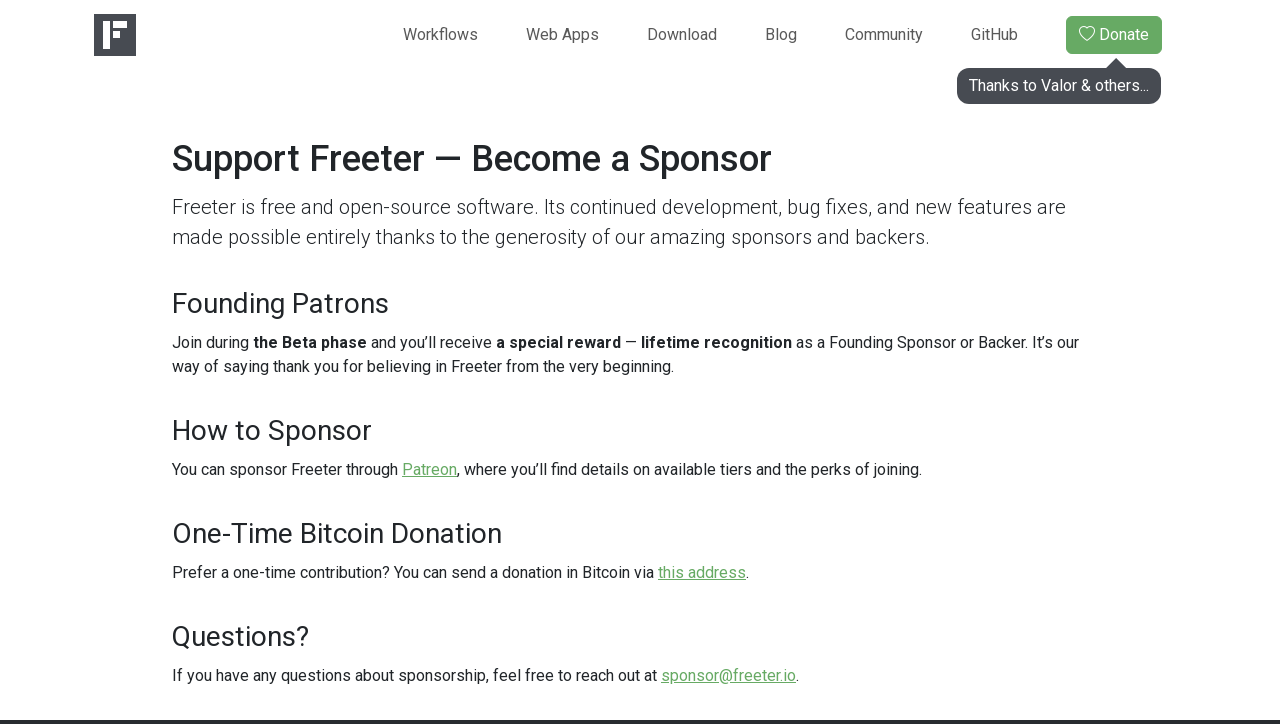

--- FILE ---
content_type: text/html; charset=utf-8
request_url: https://freeter.io/sponsor/
body_size: 3227
content:
<!doctype html>
<html>
  <head>
    <meta charset="utf-8">
    <meta name="viewport" content="width=device-width, initial-scale=1.0">
    <meta http-equiv="X-UA-Compatible" content="IE=edge">

    <title>Become a Freeter Sponsor — Freeter</title>
    <meta name="description" content="Freeter - The smartest way to work on your computer.">

    

    <!-- OpenGraph -->
    <meta property="og:image" content="https://freeter.io/images/site-image.png">
    <meta property="og:site_name" content="Freeter">
    <meta property="og:type" content="website">
    <meta property="og:title" content="Become a Freeter Sponsor">
    <meta property="og:url" content="https://freeter.io/sponsor/">
    <meta property="og:description" content="Freeter - The smartest way to work on your computer.">
    

    <!-- Twitter -->
    <meta name="twitter:image" content="https://freeter.io/images/site-image.png">
    <meta name="twitter:site" content="@FreeterApp">
    <meta name="twitter:card" content="summary_large_image">
    <meta name="twitter:title" content="Become a Freeter Sponsor">
    <meta name="twitter:description" content="Freeter - The smartest way to work on your computer.">

    <!-- Site stylesheet -->
    <link href="https://fonts.googleapis.com/css?family=Roboto:500,400italic,400,300,700" rel="stylesheet" type="text/css">
    <link href="https://cdn.jsdelivr.net/npm/bootstrap-icons@1.11.3/font/bootstrap-icons.min.css" rel="stylesheet">
    <link href="/styles/v2_site.css?v=783f2091d4954654cfca326f35a69446ab25718699b0a7884f1e04917b68d93e" rel="stylesheet">

    <!-- Site scripts -->
    <script src="https://code.jquery.com/jquery-2.1.4.min.js"></script>
    <script src="/js/v2_common.js?v=96f17d826d8b8a2b5abed2944eec30430e8e0fd5e64e61b27b88e09af2f28930"></script>

    <!-- Fav/touch icons -->
    <link rel="shortcut icon" href="/images/favicon.ico" type="image/x-icon">
    <link rel="apple-touch-icon-precomposed" href="/images/logo-152x152.png">
  </head>
  <body id="sponsor">
    <header>
      <div class="container-xl">
        <nav class="navbar navbar-expand-lg">
          <div class="container-fluid">
            <a class="navbar-brand" href="/">
              <svg viewBox="0 0 42 42" version="1.1" xmlns="http://www.w3.org/2000/svg" xmlns:xlink="http://www.w3.org/1999/xlink" xml:space="preserve">
                <path d="M 19 17 L 26 17 L 26 24 L 19 24 L 19 17 ZM 9 7 L 16 7 L 16 35 L 9 35 L 9 7 ZM 19 7 L 33 7 L 33 14 L 19 14 L 19 7 ZM 0 0 L 0 42 L 42 42 L 42 0 L 0 0 Z"></path>
              </svg>
            </a>
            <button class="navbar-toggler" type="button" data-bs-toggle="collapse" data-bs-target="#navbarContent" aria-controls="navbarContent" aria-expanded="false" aria-label="Toggle navigation">
              <span class="navbar-toggler-icon"></span>
            </button>
            <div class="collapse navbar-collapse justify-content-end" id="navbarContent">
              <ul class="navbar-nav mb-2 mb-sm-0 align-items-center">
                
                <li class="nav-item">
                  <a class="nav-link " href="/workflow-examples">Workflows</a>
                </li>
                
                <li class="nav-item">
                  <a class="nav-link " href="/web-apps">Web Apps</a>
                </li>
                
                <li class="nav-item">
                  <a class="nav-link " href="/download">Download</a>
                </li>
                
                <li class="nav-item">
                  <a class="nav-link " href="/blog">Blog</a>
                </li>
                
                <li class="nav-item">
                  <a class="nav-link " href="//community.freeter.io" target="_blank">Community</a>
                </li>
                
                <li class="nav-item">
                  <a class="nav-link " href="//github.com/FreeterApp/Freeter" rel="noopener noreferrer" target="_blank">GitHub</a>
                </li>
                
                <li class="nav-item nav-link">
                  <a id="btn-sponsor" href="/sponsor" class="btn btn-primary">
                    <i class="bi bi-heart"></i>
                    Donate
                    <div class="sponsor-tooltip is-loading"></div>
                  </a>
                </li>
              </ul>
            </div>
          </div>
        </nav>
      </div>
    </header>

    <main>
  <div class="container">
    <h1>Support Freeter — Become a Sponsor</h1>
    <p class="lead">
      Freeter is free and open-source software. Its continued development, bug fixes, and new features are made possible entirely thanks to the generosity of our amazing sponsors and backers.
    </p>

    <h2>Founding Patrons</h2>
    <p>
      Join during <b>the Beta phase</b> and you’ll receive <b>a special reward</b> — <b>lifetime recognition</b> as a Founding Sponsor or Backer. It’s our way of saying thank you for believing in Freeter from the very beginning.
    </p>

    <h2>How to Sponsor</h2>
    <p>
      You can sponsor Freeter through <a href="https://www.patreon.com/alexkaul" rel="noopener noreferrer" target="_blank">Patreon</a>, where you’ll find details on available tiers and the perks of joining.
    </p>

    <h2>One-Time Bitcoin Donation</h2>
    <p>
      Prefer a one-time contribution? You can send a donation in Bitcoin via <a href="https://donate.alexkaul.com/freeter" rel="noopener noreferrer" target="_blank">this address</a>.
    </p>

    <h2>Questions?</h2>
    <p>
      If you have any questions about sponsorship, feel free to reach out at <a href="/cdn-cgi/l/email-protection#e093908f8e938f92a086928585948592ce898f"><span class="__cf_email__" data-cfemail="4b383b24253824390b2d392e2e3f2e39652224">[email&#160;protected]</span></a>.
    </p>

    <hr>

    <section class="credits">
      <h2>Credits</h2>

      <h3>Founding Bronze Sponsors</h3>
      <ul class="list-sponsors">
        <li>Nick Hitch</li>
      </ul>

      <h3>Founding Backers</h3>
      <ul class="list-backers">
        <li><b>Nick Hitch</b></li>
        <li><b>Ryann Hoffman</b></li>
        <li><b>Ernesto</b></li>
        <li>Greg Lehmkuhl</li>
        <li>Rv3nDr3mr</li>
        <li>Mark Creamer</li>
        <li>Valor</li>
      </ul>
    </section>
  </div>
</main>

    <footer>
      <div class="container d-flex flex-column flex-md-row align-items-center">
        <ul class="nav footer-links flex-grow-1 mb-4 mb-md-0">
          <li class="nav-item nav-link">
            <a href="/release-notes">Releases</a>
          </li>
          <li class="nav-item nav-link">
            <a href="/cdn-cgi/l/email-protection#d4b7bbbaa0b5b7a094b2a6b1b1a0b1a6fabdbb">Contact</a>
          </li>
        </ul>
        <ul class="nav footer-social">
          <li class="nav-item nav-link">
            <a href="https://twitter.com/FreeterApp" rel="noopener noreferrer" target="_blank">
              <svg class="social-logo social-logo-twitter" viewBox="0 0 30 24" version="1.1" xmlns="http://www.w3.org/2000/svg" xmlns:xlink="http://www.w3.org/1999/xlink" xml:space="preserve">
                <path d="M 30.0364 2.6741 C 28.9299 3.1648 27.7409 3.4963 26.4928 3.6455 C 27.7667 2.8818 28.7451 1.6729 29.2056 0.2322 C 28.0136 0.9392 26.6931 1.4526 25.2877 1.7292 C 24.1623 0.5303 22.5588 -0.219 20.7842 -0.219 C 17.3768 -0.219 14.6143 2.5432 14.6143 5.9504 C 14.6143 6.4341 14.6689 6.9048 14.774 7.3567 C 9.6464 7.0994 5.1002 4.6431 2.0571 0.9102 C 1.526 1.8215 1.2218 2.8813 1.2218 4.012 C 1.2218 6.1523 2.311 8.0408 3.9666 9.1472 C 2.9552 9.1155 2.0038 8.8379 1.172 8.3757 C 1.1715 8.4016 1.1714 8.4272 1.1714 8.4534 C 1.1714 11.4426 3.2982 13.9365 6.1207 14.5032 C 5.6028 14.644 5.0579 14.7195 4.4951 14.7195 C 4.0976 14.7195 3.7111 14.6809 3.3344 14.6089 C 4.1195 17.0601 6.3981 18.8438 9.0978 18.8938 C 6.9863 20.5486 4.3259 21.5347 1.4354 21.5347 C 0.9373 21.5347 0.4462 21.5056 -0.0364 21.4487 C 2.694 23.1992 5.9371 24.2205 9.4213 24.2205 C 20.7699 24.2205 26.9756 14.8193 26.9756 6.6658 C 26.9756 6.3984 26.9696 6.1326 26.9578 5.8677 C 28.1632 4.9978 29.2092 3.9114 30.0364 2.6741 Z"></path>
              </svg>
              <span>
                X / Twitter
              </span>
            </a>
          </li>
          <li class="nav-item nav-link">
            <a href="https://github.com/FreeterApp" target="_blank" rel="noopener noreferrer">
              <svg class="social-logo social-logo-github" viewbox="0 0 98 96" version="1.1" xmlns="http://www.w3.org/2000/svg">
                <path fill-rule="evenodd" clip-rule="evenodd" d="M48.854 0C21.839 0 0 22 0 49.217c0 21.756 13.993 40.172 33.405 46.69 2.427.49 3.316-1.059 3.316-2.362 0-1.141-.08-5.052-.08-9.127-13.59 2.934-16.42-5.867-16.42-5.867-2.184-5.704-5.42-7.17-5.42-7.17-4.448-3.015.324-3.015.324-3.015 4.934.326 7.523 5.052 7.523 5.052 4.367 7.496 11.404 5.378 14.235 4.074.404-3.178 1.699-5.378 3.074-6.6-10.839-1.141-22.243-5.378-22.243-24.283 0-5.378 1.94-9.778 5.014-13.2-.485-1.222-2.184-6.275.486-13.038 0 0 4.125-1.304 13.426 5.052a46.97 46.97 0 0 1 12.214-1.63c4.125 0 8.33.571 12.213 1.63 9.302-6.356 13.427-5.052 13.427-5.052 2.67 6.763.97 11.816.485 13.038 3.155 3.422 5.015 7.822 5.015 13.2 0 18.905-11.404 23.06-22.324 24.283 1.78 1.548 3.316 4.481 3.316 9.126 0 6.6-.08 11.897-.08 13.526 0 1.304.89 2.853 3.316 2.364 19.412-6.52 33.405-24.935 33.405-46.691C97.707 22 75.788 0 48.854 0z"></path>
              </svg>
              <span>
                GitHub
              </span>
            </a>
          </li>
        </ul>
      </div>
    </footer>
  <!-- Cloudflare Pages Analytics --><script data-cfasync="false" src="/cdn-cgi/scripts/5c5dd728/cloudflare-static/email-decode.min.js"></script><script defer src='https://static.cloudflareinsights.com/beacon.min.js' data-cf-beacon='{"token": "961fdc6421a74c198d9ec62b9d3016c3"}'></script><!-- Cloudflare Pages Analytics --></body>
</html>
